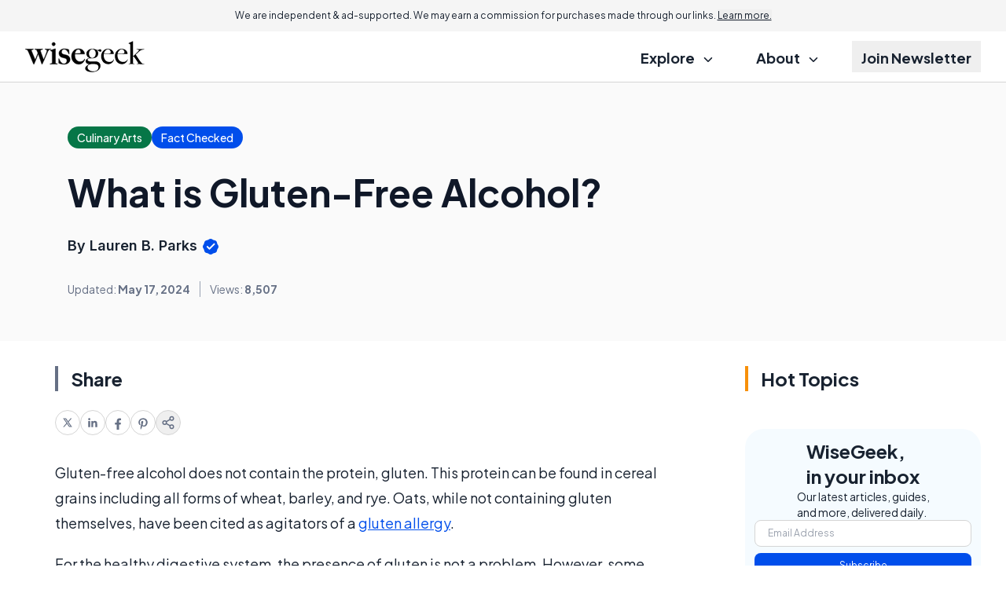

--- FILE ---
content_type: text/html; charset=utf-8
request_url: https://www.google.com/recaptcha/api2/aframe
body_size: 179
content:
<!DOCTYPE HTML><html><head><meta http-equiv="content-type" content="text/html; charset=UTF-8"></head><body><script nonce="VKemLobyctLdzviJwymvJA">/** Anti-fraud and anti-abuse applications only. See google.com/recaptcha */ try{var clients={'sodar':'https://pagead2.googlesyndication.com/pagead/sodar?'};window.addEventListener("message",function(a){try{if(a.source===window.parent){var b=JSON.parse(a.data);var c=clients[b['id']];if(c){var d=document.createElement('img');d.src=c+b['params']+'&rc='+(localStorage.getItem("rc::a")?sessionStorage.getItem("rc::b"):"");window.document.body.appendChild(d);sessionStorage.setItem("rc::e",parseInt(sessionStorage.getItem("rc::e")||0)+1);localStorage.setItem("rc::h",'1769221687691');}}}catch(b){}});window.parent.postMessage("_grecaptcha_ready", "*");}catch(b){}</script></body></html>